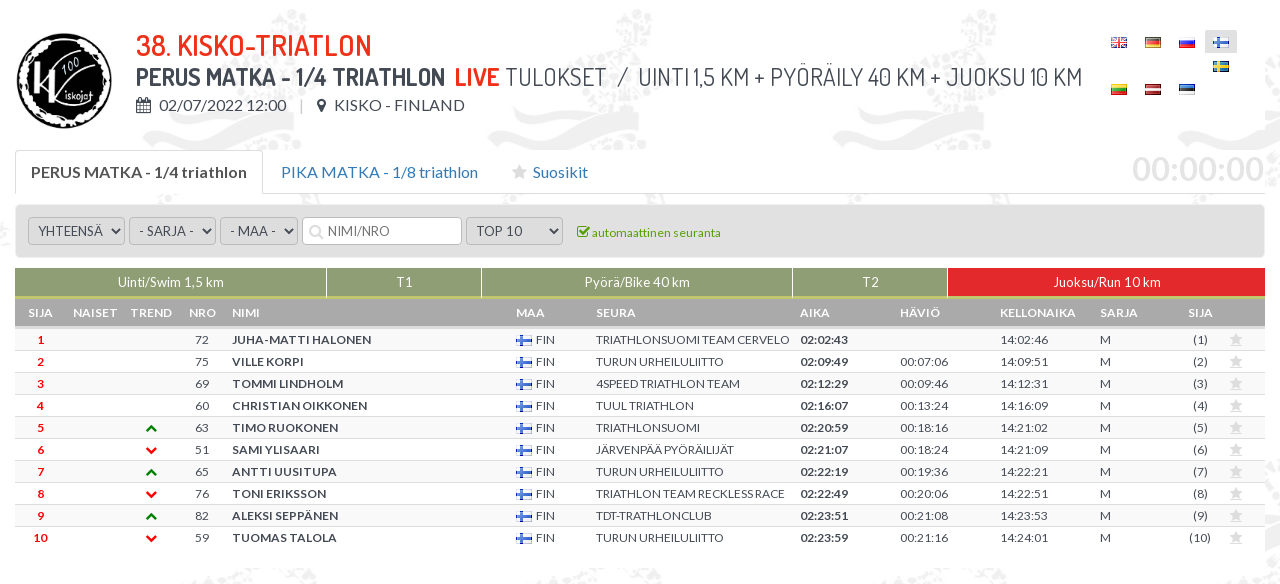

--- FILE ---
content_type: text/html; charset=UTF-8
request_url: https://championchip.ee/fi/live/2272
body_size: 7766
content:
<!DOCTYPE html>
<html lang="fi-FI">
<head>
    
	<meta charset="UTF-8">
	<meta name="viewport" content="width=device-width, initial-scale=1">
    
	<meta name="csrf-param" content="_csrf">
    <meta name="csrf-token" content="OEhiRS1BN1hKHwA2XRV9NW0bMTFcI3EOWTtRPEQKYyoJJlcgGAR.DQ==">
	
    <link href="/assets/26def55c/css/bootstrap.css?v=1572882551" rel="stylesheet">
<link href="/assets/67bd7991/css/font-awesome.min.css?v=1572882551" rel="stylesheet">
<link href="/css/site.css?v=1768567737" rel="stylesheet" media="screen">
<link href="/css/jquery.scrollbar.css?v=1560839082" rel="stylesheet" media="screen">
<link href="//fonts.googleapis.com/css?family=Roboto+Condensed:400,300,300italic,700,400italic,700italic|Dosis:300,400,500,600,700|Lato:300,400,700" rel="stylesheet">
<link href="/css/flags.css?v=1560839082" rel="stylesheet">
<link href="/css/print.css?v=1560839082" rel="stylesheet" media="print">
<link href="/assets/527da90f/themes/smoothness/jquery-ui.css?v=1572882569" rel="stylesheet">    
    
    <title>LIVE-tulokset</title>
    <link rel="icon" href="/img/favicon.png" type="image/png"/>
	<link rel="shortcut icon" href="/img/favicon.png" type="image/png"/>
	
    
    
    <script src="/js/es6-shim.min.js"></script>
    <script>
    var SCHEME = 'https://';
		var SERVER_IP = '85.222.235.234';
		var HOSTNAME = 'championchip.ee';
		var FB_APP_ID = '160186967809210';
		var DEBUG = false;
	</script>
	
   
</head>
<body class="route-result-live blank ">

<div class="page">
	
	<div id="content">
		<div class="container">
			
			
<div id="leaderboard" class="loading" data-distance-id="2272">
	
	
	
	<div id="header-container" class="hidden">
		
				
		
		<div class="table-container result-page-header" v-if="distance.competition">
			<div class="result-competition-info">
				<div class="cell-container logo" v-if="distance.competition.logoUrl">
					<img v-bind:src="distance.competition.logoUrl" />
				</div>
				<div class="cell-container">
					<h1>{{distance.competition.name}}</h1>
					<div class="subtitle">
						<b>{{distance.name}}</b> &nbsp;<span><b class="red">LIVE</b> Tulokset</span> 
						<span v-if="distance.description">&nbsp;/ &nbsp;{{distance.description}}</span>
					</div>

					<div class="info upper">

						<div class="info-block wrap">

							<span v-if="distance.start && distance.start.type == 'individual_start'">
								<i class="fa fa-calendar"></i> {{formatDate(distance.competition.datetime, 'd/m/Y H:i')}}
							</span>					
							<span v-else>
								<i class="fa fa-calendar"></i> {{formatDate(distance.startgun, 'd/m/Y H:i')}}
							</span>

							<span v-if="distance.competition.location">
								<i class="fa fa-map-marker"></i> {{distance.competition.location}}
							</span>

							<span v-if="distance.competition.description">
								<i class="fa fa-info"></i> {{distance.competition.description}}
							</span>

						</div>

					</div>
				</div>
			</div>
			<div id="lang-select" class="lang-menu">
				<ul class="language-select"><li ><a href="https://championchip.ee/en/live/2272"><span class="lang-label"><i class="flag eng"></i></span></a></li><li ><a href="https://championchip.ee/de/live/2272"><span class="lang-label"><i class="flag ger"></i></span></a></li><li ><a href="https://championchip.ee/ru/live/2272"><span class="lang-label"><i class="flag rus"></i></span></a></li><li class="active"><span><span class="lang-label"><i class="flag fin"></i></span></span></li><li ><a href="https://championchip.ee/sv/live/2272"><span class="lang-label"><i class="flag sv"></i></span></a></li><li ><a href="https://championchip.ee/lt/live/2272"><span class="lang-label"><i class="flag lt"></i></span></a></li><li ><a href="https://championchip.ee/lv/live/2272"><span class="lang-label"><i class="flag lv"></i></span></a></li><li ><a href="https://championchip.ee/et/live/2272"><span class="lang-label"><i class="flag est"></i></span></a></li></ul>			</div>
		</div>
	
		<ul class="nav nav-tabs" role="tablist" id="content-tabs" v-if="distance.id">
			<li role="presentation" v-for="distance in distanceOptions" v-if="!distance.custom_results && !distance.summary && (distance.public || distance.id == distance_id)" v-bind:class="{'active' : (tab != 'favorites' && distance_id == distance.id ? true : false), 'selected' : (distance_id == distance.id ? true : false)}">
				<a href="#tab-distances" aria-controls="distances" role="tab" data-toggle="tab" v-on:click="tab='distance'" onclick="LiveApp.changeDistance({{distance.id}});">
					{{distance.name}}
				</a>
			</li>
			
			<li role="presentation" class="fav-tab" :class="{ 'has-fav' : fav_count ? 1 : 0 }">
				<a href="#tab-favorites" aria-controls="favorites" role="tab" data-toggle="tab" v-on:click="tab='favorites'" onclick="setTimeout(FavHandler.syncFavBoxes, 200);">
                    <i class="fa fa-star"></i>
                    Suosikit<span class="fav-count" data-count="{{fav_count}}"> ({{fav_count}})</span>
                </a>
			</li>
		</ul>
		
	
	
	</div>
	
	
	<div class="tab-content">
		<div role="tabpanel" class="tab-pane fade in active" id="tab-distances">
			<div class="leaderboards">
				
<div 
	id="leaderboard-default" 
	class="leaderboard" 
	style="display: none;" 
	v-bind:data-type="distance.type"
	v-bind:data-active-field-type="getActiveFieldType()"
	v-bind:data-filtered="(filterActive ? 1 : 0)" 
	v-bind:data-reversed="(limit < 0 ? 1 : 0)"
	>

	<div class="auto-snap">		

			
			<div class="live-filter filter">
				
				<span class="duration" data-status="{{distance.liveEnabled ? 1 : 0}}">
					{{duration}}
				</span>
				
				<div class="filter-left-side wrap">
					<div class="filter-block">
						<select v-model="group" v-on:change="reloadData">
							<option value="all">Yhteensä</option>
							<option value="M">Miehet</option>
							<option value="F">Naiset</option>
						</select>
					</div>
					<div class="filter-block">
						<select v-model="ageGroup" v-on:change="reloadData" v-if="distance.age_groups">
							<option value="">- Sarja -</option>
							<option v-for="group in distance.age_groups">{{group}}</option>
						</select>
					</div>
					<div class="filter-block">
						<select v-model="nationality" v-on:change="reloadData" v-if="distance.countries">
							<option value="">- Maa -</option>
							<option v-for="nat in distance.countries">{{nat}}</option>
						</select>
					</div>
					<div class="filter-block">
						<div class="search-box" v-bind:class="[(searchPending ? 'pending' : ''), (search ? 'active' : '')]">
							<i class="fa fa-search search"></i>
							<input v-model="search" type="text" class="search" placeholder="Nimi/nro" />
							<i class="fa fa-times clear" v-on:click="clearSearch"></i>
						</div>
					</div>
					<div class="filter-block">
						<select v-model="tmpLimit" v-on:change="changeLimit">
							<option value="10">Top 10</option>
							<option value="25">Top 25</option>
							<option value="50">Top 50</option>
							<option value="100">Top 100</option>
														<option value="-10">LATEST 10</option>
							<option value="-25">LATEST 25</option>
													</select>
					</div>
					<div class="filter-block">
						<span class="auto-track" v-bind:data-on="autotrack" v-on:click="toggleAutotrack" v-if="limit > 0">
							<i class="fa fa-check-square-o on"></i>
							<i class="fa fa-square-o off"></i>
							automaattinen seuranta						</span>
					</div>
				</div>
			</div>
	
	</div>
	
	
	<div class="scrolling-table">
	
		<div class="tabs-container scrollbar-outer scrollbar-advanced">
			<ul class="live-tabs">
				<li v-for="(field, fullname) in fields" v-bind:class="fieldPassed(group, field) ? 'passed' : ''" v-bind:data-num="$index+1" v-bind:data-field="field">
					<a href="javascript: void(0);" class="splitpoint-tab" v-bind:class="{ 'active' : (active_field == field) }" v-on:click="loadFieldData(field)">{{fullname}}</a>
				</li>
			</ul>
		</div>


		<div class="split-times">
			<table class="table table-condensed table-striped" v-if="field_times.length > 0" >
				<thead>
					<tr class="header">
						<th data-attr="nr" v-show="showSequal">#</th>
						<th data-attr="pos">Sija</th>
						<th data-attr="pos_gender" v-if="distance.women_data">Naiset</th>
						<th data-attr="trend">Trend</th>
						<th data-attr="bib">Nro</th>
						<th data-attr="name">Nimi</th>
						<th data-attr="nationality">Maa</th>
						<th data-attr="club">Seura</th>
						<th data-attr="time" style="display: none;">Lähtöaika</th>

						<th data-attr="result">Aika</th>
						<th data-attr="behind">Häviö</th>

						<th data-attr="time-of-day">Kellonaika</th>

						<th data-attr="age_group" v-if="distance.age_group_data">Sarja</th>
						<th data-attr="pos_cat" v-if="distance.age_group_data">Sija</th>
						<th data-attr="fav"></th>
					</tr>
				</thead>
				<tbody>
					<tr class="time-row" v-for="item in field_times | filter | sort | limit limit" v-bind:data-participation-id="item.participation_id || 0" v-bind:data-pos-all="item.pos_all">
						<td data-attr="nr" v-show="showSequal">{{$index+1}})</td>
						<td data-attr="pos">

							<span v-if="item.disqualified == 1">
								<span class="dnf" v-if="distance.dq_status == 1">DQ</span>
							</span>

							<span v-else>
								<span v-if="item.pos_all > 0">{{item.pos_all}}</span>
								<span v-else>
									<span v-if="distance.dnf_status == 1 && item.fieldIndex > 0" class="dnf">DNF</span>
									<span v-else>
										<span v-if="distance.dns_status == 1 && !item.latest_field" class="dnf">DNS</span>
									</span>
								</span>
							</span>

						</td>

						<td data-attr="pos_gender" v-if="distance.women_data">
							<span v-if="item.gender == 'F' && item.pos_gender > 0 && item.disqualified != 1">({{item.pos_gender}})</span>
						</td>

						<td data-attr="trend">
							<i v-if="tab_index > 0 && item.trend && item.trend[group]" class="fa fa-chevron-{{item.trend[group]}} trend-{{item.trend[group]}}"></i>
						</td>
						<td data-attr="bib">{{item.bib}}</td>
						<td data-attr="name">{{item.name}}</td>
						<td data-attr="nationality">
							<i v-bind:class="'flag ' + item.nationality | lowercase"></i> 
							{{item.nationality}}
						</td>
						<td data-attr="club">{{item.club}}</td>
						<td data-attr="time" style="display: none;">{{item.split_time}}</td>

						<td data-attr="result">{{item.split_result}}</td>

						<td data-attr="behind">
							<span class="behind-selection" title="Suodatettua johtajaa jäljessä">
								<span>{{item.filter_behind}}</span>
							</span>
							<span class="behind-overall" title="Kokonaisjohtajaa jäljessä">
								{{item.behind}}
							</span>
						</td>

						<td data-attr="time-of-day">{{item.time | timeFormat}}</td>

						<td data-attr="age_group" v-if="distance.age_group_data">{{item.age_group || item.gender}}</td>
						<td data-attr="pos_cat" v-if="distance.age_group_data">
							<span v-if="item.pos_cat > 0 && item.disqualified != 1">({{item.pos_cat}})</span>
						</td>
						<td data-attr="fav">
							<a v-if="item.participation_id" href="javascript:void(0);" class="btn-fav fa fa-star" v-bind:class="favoriteExists(item.participation_id) ? 'active' : ''" v-on:click="toggleFavorite(item.participation_id)"></a>
						</td>
					</tr>
				</tbody>
			</table>

		</div>
	</div>
	
</div>	
				
<div 
	id="leaderboard-laps" 
	class="leaderboard" 
	style="display: none;" 
	v-bind:data-type="distance.type"
	v-bind:data-active-field-type="getActiveFieldType()"
	v-bind:data-filtered="(filterActive ? 1 : 0)" 
	v-bind:data-reversed="(limit < 0 ? 1 : 0)"
	>
		
	<div class="auto-snap">		
			
			<div class="live-filter filter">
				
				<span class="duration" data-status="{{distance.liveEnabled ? 1 : 0}}">
					{{duration}}
				</span>
				
				<div class="filter-left-side wrap">	
					
					<div class="filter-block">
						<select v-model="group" v-on:change="reloadData">
							<option value="all">Yhteensä</option>
							<option value="M">Miehet</option>
							<option value="F">Naiset</option>
						</select>
					</div>
					
					<div class="filter-block">
						<select v-model="ageGroup" v-on:change="reloadData" v-if="distance.age_groups">
							<option value="">- Sarja -</option>
							<option v-for="group in distance.age_groups">{{group}}</option>
						</select>
					</div>
					
					<div class="filter-block">
						<select v-model="nationality" v-on:change="reloadData" v-if="distance.countries">
							<option value="">- Maa -</option>
							<option v-for="nat in distance.countries">{{nat}}</option>
						</select>
					</div>

					<div class="filter-block">
						<div class="search-box" v-bind:class="[(searchPending ? 'pending' : ''), (search ? 'active' : '')]">
							<i class="fa fa-search search"></i>
							<input v-model="search" type="text" class="search" placeholder="Nimi/nro" />
							<i class="fa fa-times clear" v-on:click="clearSearch"></i>
						</div>
					</div>

					<div class="filter-block">
						<select v-model="tmpLimit" v-on:change="changeLimit">
							<option value="10">Top 10</option>
							<option value="25">Top 25</option>
							<option value="50">Top 50</option>
							<option value="100">Top 100</option>
							<option value="-10">LATEST 10</option>
							<option value="-25">LATEST 25</option>
													</select>
					</div>
					
					<div class="filter-block">
						<span class="auto-track autotrack" v-bind:data-on="autotrack" v-on:click="toggleAutotrack" v-if="tmpLimit > 0">
							<i class="fa fa-check-square-o on"></i>
							<i class="fa fa-square-o off"></i>
							automaattinen seuranta						</span>
					</div>

					<div class="filter-block">
						<span class="switch-container">

							<span class="switch leader" v-bind:data-on="view == 'leader' ? 1 : 0" v-on:click="setView('leader')">
								Kierroskärki							</span>

							<span class="switch summary" v-bind:data-on="view == 'summary' ? 1 : 0" v-on:click="setView('summary')">					
								Kokonaistulokset 							</span>

						</span>
					</div>
				</div>
				
			</div>

		
		<div class="laps-container">
			<div class="tabs-container scrollbar-outer scrollbar-advanced">
				<ul class="live-tabs">
					<li v-for="(field, fullname) in fields" v-bind:class="fieldPassed(group, field) ? 'passed' : ''" v-bind:data-num="$index+1" v-bind:data-field="field">
						<a href="javascript: void(0);" class="splitpoint-tab" v-bind:class="{ 'active' : (active_field == field) }" v-on:click="loadFieldData(field)">
							<span class="field">{{fullname}}</span>
							<span v-if="fields_data[field].total_distance" class="distance">{{ distanceFormat(fields_data[field].total_distance, 3) }} km</span>
						</a>
					</li>
				</ul>
			</div>
		</div>
		
	
		<table class="table table-condensed table-striped" style="margin: 0px;" v-if="view != 'summary'">
			<tbody>
				<tr class="header">
					<th data-attr="nr" v-show="showSequal">#</th>
					<th data-attr="pos">Sija</th>
					<th data-attr="pos_gender" v-if="distance.women_data">Naiset</th>
					<th data-attr="trend">Trend</th>
					<th data-attr="bib">Nro</th>
					<th data-attr="name">Nimi</th>
					<th data-attr="nationality">Maa</th>
					<th data-attr="club">Seura</th>
					<th data-attr="time" style="display: none;">Lähtöaika</th>
					
					<th data-attr="result">Aika</th>
					<th data-attr="behind">
						Häviö					</th>
					
					<th data-attr="time-of-day">Kellonaika</th>
					
					<th data-attr="age_group" v-if="distance.age_group_data">Sarja</th>
					<th data-attr="pos_cat" v-if="distance.age_group_data">Sija</th>
					<th data-attr="fav"></th>
				</tr>
			</tbody>
		</table>
		
		<table class="table table-condensed table-striped" style="margin: 0px;" v-if="view == 'summary'">
			<tbody>
				<tr class="header">
					<th data-attr="nr" v-show="showSequal">#</th>
					<th width="80" data-attr="pos">Sija</th>
					<th data-attr="pos_gender" v-if="distance.women_data">Naiset</th>
					<th data-attr="trend">Trend</th>
					<th data-attr="bib">Nro</th>
					<th data-attr="name">Nimi</th>
					<th data-attr="nationality">Maa</th>
					<th data-attr="club">Seura</th>
					<th data-attr="laps">Kierroksia</th>
					<th data-attr="distance">Matka (km)</th>
					<th data-attr="last_time">Viimeinen aika</th>
					<th data-attr="age_group" v-if="distance.age_group_data">Sarja</th>
					<th data-attr="pos_cat" v-if="distance.age_group_data">Sija</th>
					<th data-attr="fav"></th>
				</tr>
			</tbody>
		</table>
	
	</div>
	
	<div class="split-times" v-if="view != 'summary' && field_times.length > 0">
		<table class="table table-condensed table-striped">
			<tbody>
				<tr class="time-row" v-for="item in field_times | filter | sort | limit limit" v-bind:data-participation-id="item.participation_id || 0" v-bind:data-pos-all="item.pos_all">
					<td data-attr="nr" v-show="showSequal">{{$index+1}})</td>
					<td data-attr="pos">
						
						<span v-if="item.disqualified == 1">
							<span class="dnf" v-if="distance.dq_status == 1">DQ</span>
						</span>
						
						<span v-else>
							<span v-if="item.pos_all > 0">{{item.pos_all}}</span>
							<span v-else>
								<span v-if="distance.dnf_status == 1 && item.fieldIndex > 0" class="dnf">DNF</span>
								<span v-else>
									<span v-if="distance.dns_status == 1 && !item.latest_field" class="dnf">DNS</span>
								</span>
							</span>
						</span>
						
					</td>
					
					<td data-attr="pos_gender" v-if="distance.women_data">
						<span v-if="item.gender == 'F' && item.pos_gender > 0 && item.disqualified != 1">({{item.pos_gender}})</span>
					</td>
					
					<td data-attr="trend">
						<i v-if="tab_index > 0 && item.trend && item.trend[group]" class="fa fa-chevron-{{item.trend[group]}} trend-{{item.trend[group]}}"></i>
					</td>
					<td data-attr="bib">{{item.bib}}</td>
					<td data-attr="name">{{item.name}}</td>
					<td data-attr="nationality">
						<i v-bind:class="'flag ' + item.nationality | lowercase"></i> 
						{{item.nationality}}
					</td>
					<td data-attr="club">{{item.club}}</td>
					<td data-attr="time" style="display: none;">{{item.split_time}}</td>
					
					<td data-attr="result">{{item.split_result}}</td>
					<td data-attr="behind">
						<span class="behind-selection" title="Suodatettua johtajaa jäljessä">
							<span>{{item.filter_behind}}</span>
						</span>
						<span class="behind-overall" title="Kokonaisjohtajaa jäljessä">
							{{item.behind}}
						</span>
					</td>
					
					<td data-attr="time-of-day">{{item.time | timeFormat}}</td>
					
					<td data-attr="age_group" v-if="distance.age_group_data">{{item.age_group || item.gender}}</td>
					<td data-attr="pos_cat" v-if="distance.age_group_data">
						<span v-if="item.pos_cat > 0 && item.disqualified != 1">({{item.pos_cat}})</span>
					</td>
					<td data-attr="fav">
						<a v-if="item.participation_id" href="javascript:void(0);" class="btn-fav fa fa-star" v-bind:class="favoriteExists(item.participation_id) ? 'active' : ''" v-on:click="toggleFavorite(item.participation_id)" title="Lisää/poista suosikki"></a>
					</td>
				</tr>
			</tbody>
			
		</table>
	</div>
	
	<div class="split-times" v-if="view=='summary' && lapboard.length > 0">
		<table class="table table-condensed table-striped">
			<tbody>
				<tr v-for="item in lapboard | filterLapboard | sortLapboard | limit limit" class="time-row" v-if="item" v-bind:data-participation-id="item.participation_id || 0" v-bind:data-pos-all="item.final_pos_all">
					<td data-attr="nr" v-show="showSequal">{{$index+1}})</td>
					<td data-attr="pos">
						<span v-if="item.disqualified == 1">
							<span class="dnf" v-if="distance.dq_status == 1">DQ</span>
						</span>
						
						<span v-else>
							<span v-if="item.lap > 0 && item.final_pos_all > 0">{{item.final_pos_all}}</span>
							<span v-else>
								<span v-if="distance.dnf_status == 1 && item.fieldIndex > 0" class="dnf">DNF</span>
								<span v-else>
									<span v-if="distance.dns_status == 1 && !item.latest_field" class="dnf">DNS</span>
								</span>
							</span>
						</span>
					</td>
					
					<td data-attr="pos_gender" v-if="distance.women_data">
						<span v-if="item.gender == 'F' && item.final_pos_gender > 0 && item.disqualified != 1">({{item.final_pos_gender}})</span>
					</td>
					
					<td data-attr="trend">
						<i v-if="item.trend && item.trend[group]" class="fa fa-chevron-{{item.trend[group]}} trend-{{item.trend[group]}}"></i>						
					</td>
					<td data-attr="bib">{{item.bib}}</td>
					<td data-attr="name">{{item.fullname}}</td>
					<td data-attr="nationality">
						<i v-bind:class="'flag ' + item.nationality | lowercase"></i> 
						{{item.nationality}}
					</td>
					<td data-attr="club">{{item.club}}</td>
					<td data-attr="laps">{{item.lap ? item.lap : ''}}</td>
					<td data-attr="distance">{{distanceFormat(item.distance, 3)}}</td>
					<td data-attr="last_time">{{item.split_result}}</td>
					<td data-attr="age_group" v-if="distance.age_group_data">{{item.age_group || item.gender}}</td>
					<td data-attr="pos_cat" v-if="distance.age_group_data">
						<span v-if="item.pos_cat > 0 && item.disqualified != 1">({{item.final_pos_cat}})</span>
					</td>
					<td data-attr="fav">
						<a href="javascript:void(0);" class="btn-fav fa fa-star" v-bind:class="favoriteExists(item.participation_id) ? 'active' : ''" v-on:click="toggleFavorite(item.participation_id)" title="Lisää/poista suosikki"></a>
					</td>
				</tr>
			</tbody>
		</table>	
	</div>	
	
</div>	
				
<div id="leaderboard-endurance" class="leaderboard" style="display: none;" v-bind:data-type="distance.type">
	
	
	<div class="auto-snap">		
		
			
			<div class="live-filter filter">
				
				<span class="duration" data-status="{{distance.liveEnabled ? 1 : 0}}">
					{{duration}}
				</span>
				
				<div class="filter-left-side wrap">
					<div class="filter-block">
						<select v-model="group" v-on:change="reloadData">
							<option value="all">Yhteensä</option>
							<option value="M">Miehet</option>
							<option value="F">Naiset</option>
						</select>
					</div>
					<div class="filter-block">
						<select v-model="ageGroup" v-on:change="reloadData" v-if="distance.age_groups">
							<option value="">- Sarja -</option>
							<option v-for="group in distance.age_groups">{{group}}</option>
						</select>
					</div>
					<div class="filter-block">
						<select v-model="nationality" v-on:change="reloadData" v-if="distance.countries">
							<option value="">- Maa -</option>
							<option v-for="nat in distance.countries">{{nat}}</option>
						</select>
					</div>
					<div class="filter-block">
						<div class="search-box" v-bind:class="[(searchPending ? 'pending' : ''), (search ? 'active' : '')]">
							<i class="fa fa-search search"></i>
							<input v-model="search" type="text" class="search" placeholder="Nimi/nro" />
							<i class="fa fa-times clear" v-on:click="clearSearch"></i>
						</div>
					</div>
					<div class="filter-block">
						<select v-model="tmpLimit" v-on:change="changeLimit">
							<option value="10">Top 10</option>
							<option value="25">Top 25</option>
							<option value="0">Kaikki</option>
							<option value="-10">LATEST 10</option>
							<option value="-25">LATEST 25</option>
													</select>
					</div>
				</div>
			</div>
			
			<!-- vana keelemenüü -->
			
	
	</div>
	
	<div class="split-times">
		
		
		<table class="table table-condensed table-striped">
			<tbody>
				<tr class="header">
					<th data-attr="nr" v-show="showSequal">#</th>
					<th width="80" data-attr="pos">Sija</th>
					<th data-attr="pos_gender" v-if="distance.women_data">Naiset</th>
					<th data-attr="trend">Trend</th>
					<th data-attr="bib">Nro</th>
					<th data-attr="name">Nimi</th>
					<th data-attr="nationality">Maa</th>
					<th data-attr="club">Seura</th>
					<th data-attr="laps">Kierroksia</th>
					<th data-attr="distance">Matka (km)</th>
					<th data-attr="last_time">Viimeinen aika</th>
					<th data-attr="age_group" v-if="distance.age_group_data">Sarja</th>
					<th data-attr="pos_cat" v-if="distance.age_group_data">Sija</th>
					<th data-attr="fav"></th>
				</tr>
			</tbody>
			<tbody v-if="times.length > 0">
				<tr v-for="item in times | filter | sort | limit limit" class="time-row" v-if="item" v-bind:data-participation-id="item.participation_id || 0">
					<td data-attr="nr" v-show="showSequal">{{$index+1}})</td>
					<td data-attr="pos">
						
						<span v-if="item.disqualified == 1">
							<span class="dnf" v-if="distance.dq_status == 1">DQ</span>
						</span>
						
						<span v-else>
							<span v-if="item.lap > 0 && item.final_pos_all > 0">{{item.final_pos_all}}</span>
							<span v-else>
								<span v-if="distance.dnf_status == 1 && item.fieldIndex > 0" class="dnf">DNF</span>
								<span v-else>
									<span v-if="distance.dns_status == 1 && !item.latest_field" class="dnf">DNS</span>
								</span>
							</span>
						</span>	
					
					</td>
					
					<td data-attr="pos_gender" v-if="distance.women_data">
						<span v-if="item.gender == 'F' && item.final_pos_gender > 0 && item.disqualified != 1">({{item.final_pos_gender}})</span>
					</td>
					
					<td data-attr="trend">
						<i v-if="item.trend && item.trend[group]" class="fa fa-chevron-{{item.trend[group]}} trend-{{item.trend[group]}}"></i>						
					</td>
					<td data-attr="bib">{{item.bib}}</td>
					<td data-attr="name">{{item.fullname}}</td>
					<td data-attr="nationality">
						<i v-bind:class="'flag ' + item.nationality | lowercase"></i> 
						{{item.nationality}}
					</td>
					<td data-attr="club">{{item.club}}</td>
					<td data-attr="laps">{{item.lap ? item.lap : ''}}</td>
					<td data-attr="distance">{{distanceFormat(item.distance, 3)}}</td>
					<td data-attr="last_time">{{item.split_result}}</td>
					
					<td data-attr="age_group" v-if="distance.age_group_data">{{item.age_group ? item.age_group : item.gender}}</td>
					<td data-attr="pos_cat" v-if="distance.age_group_data">
						<span v-if="item.pos_cat > 0 && item.disqualified != 1">({{item.final_pos_cat}})</span>
					</td>
					
					<td data-attr="fav"><a href="javascript:void(0);" class="btn-fav fa fa-star" v-bind:class="favoriteExists(item.participation_id) ? 'active' : ''" v-on:click="toggleFavorite(item.participation_id)"></a></td>
				</tr>
			</tbody>
		</table>
	
	</div>
</div>			</div>
		</div>
		<div role="tabpanel" class="tab-pane fade" id="tab-favorites">
			
<div id="favorites" class="favorites">

	<span class="search">
		<i class="fa fa-search"></i>
		<input type="text" id="fav-search" class="fav-search" name="favorite" placeholder="Syötä nimi tai numero">		
	</span>

	<div class="row live-favorites wrap">
		<div class="col col-xs-4" v-for="(index, favorite) in favorites" v-bind:data-ended="LiveApp.distance.hasEnded">
		
			<div class="favorite" v-bind:data-participation-id="favorite.participation_id" v-if="distances[favorite.distance_id] && distance.competition_id == favorite.competition_id">
			
				<h3>
					<span class="name">{{favorite.name ? favorite.name : favorite.bib}}</span> 
					<span class="nat">&nbsp;&nbsp;<i class="flag {{ favorite.nationality | lowercase }}"></i> {{favorite.nationality}}</span>
					<span class="competition">{{distances[favorite.distance_id].name}}</span>
					<span class="remove" v-on:click="removeFavorite(favorite.participation_id)"><i class="fa fa-times"></i></span>
				</h3>
				
				<div class="wrap">
					
					<table style="width: 100%;">
						<tbody>
							<tr>
								<th>Sija</th>
								<th>Sarja</th>
								<th>Sija/Sarja</th>
								<th>Naiset</th>
								<th>Nro</th>
							</tr>
						</tbody>
						<tbody>
							<tr>
								<td data-attr="final-pos-all">
									<span v-if="hasTimes(favorites[index])">{{favorites[index].pos_all}}</span>
								</td>
								<td>{{favorite.age_group || favorite.gender}}</td>
								<td data-attr="final-pos-cat">
									<span v-if="hasTimes(favorites[index])">{{favorites[index].pos_cat}}</span>
								</td>
								<td data-attr="final-pos-women">
									<span v-if="hasTimes(favorites[index])">{{favorites[index].pos_women}}</span>
								</td>
								<td>{{favorite.bib}}</td>
							</tr>
						</tbody>
					</table>
					
					<table style="width: 100%;" v-if="distances[favorite.distance_id].type == 'laps' || distances[favorite.distance_id].type == 'laps_per_time'">
						<tbody>
							<tr>
								<th>Kierroksia</th>
								<th>Matka (km)</th>
								<th>Viimeinen aika</th>
							</tr>
						</tbody>
						<tbody>
							<tr>
								<td data-attr="laps">{{favorites[index].laps}}</td>
								<td data-attr="distance">{{favorites[index].distance}}</td>
								<td data-attr="last_time">{{favorites[index].last_time}}</td>
							</tr>
						</tbody>
					</table>
					
					
					<div class="fav-splits scrollbar-dynamic" style="padding-right: 15px;">
						<table style="width: 100%;"> 
							<thead>
								<tbody>
									<tr>
										<th data-attr="field">Split</th>
										<th data-attr="pos-all">Sija</th>
										<th data-attr="result">Tulos</th>
										<th data-attr="behind">Häviö</th>
										<th data-attr="split-time">Väliaika</th>
										<th data-attr="min-km">min/km</th>
										<th data-attr="km-h">km/h</th>
									</tr>
								</tbody>
							</thead>
							<tbody v-for="(field_fullname, item) in getFavoriteTimes(favorite.participation_id)" v-if="distances[favorites[index].distance_id].fields[field_fullname].visible">
								<tr data-field="{{item.field}}" class="fav-time" v-if="distances[favorite.distance_id].fields[item.field].type == 'individual_start'">
									<td data-attr="field" class="field" nowrap style="text-align: left;">
										{{item.split_name || field_fullname}}
									</td>
									<td data-attr="time" colspan="6" style="text-align: left;">
										{{item.split_time}}
									</td>
								</tr>
								<tr data-field="{{item.field}}" class="fav-time split-time" v-else>
									<td data-attr="field" class="field" nowrap style="text-align: left;">
										{{item.split_name || field_fullname}}
									</td>
									<td data-attr="pos-all">{{item.pos_all}}</td>
									<td data-attr="result">{{removeLeadingZeros(item.split_result)}}</td>
									<td data-attr="behind">{{item.pos_all != 1 ? item.behind : ''}}</td>
									<td data-attr="split-time">{{item.split_duration}}</td>
									<td data-attr="min-km">{{item.pace}}</td>
									<td data-attr="km-h" style="text-align: right;">{{item.speed}}</td>
								</tr>
							</tbody>
							
						</table>
					</div>
					
				
				</div>
			</div>
		</div>
	</div>
</div>			</div>
	</div>
	
</div>

	
		</div>
	</div>
</div>

<div id="footer">
	<div class="stripe"></div>
	<div class="footer-a">
		<div class="container">
			<div class="row wrap">
				
				<div class="col-xs-4 latest-events">
					<h3>Viimeisimmät tapahtumat</h3>
					<ul class="footer-menu"><li><a href="https://championchip.ee/fi/results"><span class="date">17. Tammi</span> 12. TONDIRABA SISEMARATON</a></li>
<li><a href="https://championchip.ee/fi/results"><span class="date">16. Tammi</span> 5. TONDIRABA SISEKÜMME</a></li>
<li><a href="https://championchip.ee/fi/results"><span class="date">10. Tammi</span> TALIHARJA VANAKURI</a></li>
<li><a href="https://championchip.ee/fi/results"><span class="date">24. Joulu </span> 176. Pööripäevajooks - jooks talvesse</a></li>
<li><a href="https://championchip.ee/fi/results"><span class="date">20. Joulu </span> 23. AUDI Vana-aasta Jooksupäev</a></li></ul>				</div>
				<div class="col-xs-5 coming-events">
					<h3>Tulevat tapahtumat</h3>
					<ul class="footer-menu"><li><a href="https://championchip.ee/fi/calendar"><span class="date">14. Helmi</span> 52. TARTU MARATON </a></li>
<li><a href="https://championchip.ee/fi/calendar"><span class="date">15. Helmi</span> 52. TARTU MARATON</a></li>
<li><a href="https://championchip.ee/fi/calendar"><span class="date">21. Maalis</span> 177. Pööripäevajooks - jooks kevadesse</a></li>
<li><a href="https://championchip.ee/fi/calendar"><span class="date">11. Huhti</span> Haapsalu Maanteejooks</a></li>
<li><a href="https://championchip.ee/fi/calendar"><span class="date">18. Huhti</span> 4. jooks ümber Paunküla veehoidla </a></li></ul>				</div>
			</div>
		</div>
	</div>
	<div class="footer-b">
		<div class="container">
			
			<div class="row">
				<div class="col-xs-4 server-name">
					www.championchip.ee				</div>
				<!--
				<div class="col-xs-4">
					<div class="text-center">
						<a href="//counter.ok.ee/stats.php?ID=434e648bedb7a" target="_blank">
							<img src="//counter.ok.ee/counter.php?ID=434e648bedb7a&stiil=3&t=1769030421.9687" alt="" />
						</a>
					</div>
				</div>
				-->
				<div class="col-xs-4 copyright">
					<div class="text-right">All Rights Reserved &copy;2026</div>
				</div>
			</div>
			
		</div>
	</div>
</div>
<p id="back-top" class="screen-only" style="display: block;"><a href="#top"><span></span></a></p>

<script src="/assets/910df230/jquery.js?v=1572882551"></script>
<script src="/assets/fcdd20b8/yii.js?v=1572882551"></script>
<script src="/assets/26def55c/js/bootstrap.js?v=1572882551"></script>
<script src="/js/helpers.js?v=1560839088"></script>
<script src="/js/jquery.cookie.js?v=1560839088"></script>
<script src="/js/jquery.scrollbar.min.js?v=1560839089"></script>
<script src="/js/vue.min.js?v=1560839089"></script>
<script src="/js/socket.io-1.4.5.js?v=1560839089"></script>
<script src="/js/jquery.freezeHeader.js?v=1560839089"></script>
<script src="/js/date.js?v=1560839088"></script>
<script src="/js/data-compress.js?v=1560839089"></script>
<script src="/js/live/live.js?v=1560839088"></script>
<script src="/js/live/socketHandler.js?v=1560864146"></script>
<script src="/js/live/defaultHandler.js?v=1560839088"></script>
<script src="/js/live/lapsHandler.js?v=1560839088"></script>
<script src="/js/live/enduranceHandler.js?v=1560839088"></script>
<script src="/js/live/favoritesHandler.js?v=1560839088"></script>
<script src="/assets/527da90f/jquery-ui.js?v=1572882569"></script>
<script type="text/javascript">jQuery(document).ready(function () {
jQuery('#fav-search').autocomplete({"source":"\/live\/fav-search?id=2272","autoFocus":true,"select":function( event, ui ) {
			        FavHandler.addFavorite($(ui.item).data('value')); 
					$(ui.item).data('value', ''); 
					ui.item.value='';
			     },"close":function( event, ui ) {
			        if(ui.item)
					ui.item.value='';
			    },"focus":function( event, ui ) {
			        $(ui.item).data('value', ui.item.id);
					ui.item.value=$('#fav-search').val();
			    }});
});</script></body>
</html>


--- FILE ---
content_type: application/javascript
request_url: https://championchip.ee/js/live/live.js?v=1560839088
body_size: 9060
content:
var LiveApp;
var LiveSocket;
var SocketHandler;
var FavHandler;
var DefaultHandler;
var LapsHandler;
var EnduranceHandler;
var MainHandler;
var HeaderHandler;

$(document).ready(function() {	
		
	FavHandler = new FavHandler();
	DefaultHandler = new DefaultHandler();
	LapsHandler = new LapsHandler();
	EnduranceHandler = new EnduranceHandler();
	SocketHandler = new SocketHandler();

	Vue.config.debug = false;
	Vue.config.convertAllProperties = false;
	
	//$.cookie.json= true;
	
	var popped = ('state' in window.history && window.history.state !== null), initialURL = location.href;
	$(window).bind('popstate', function (event) {
		// Ignore inital popstate that some browsers fire on page load
		var initialPop = !popped && location.href == initialURL
		popped = true
		if (initialPop) return;
		
		window.location = window.location;
	});
		
	/*
	var autosnap = $('#leaderboard .auto-snap');
	if(autosnap.length > 0) {
		
		var pos = autosnap.offset().top;
		var w = autosnap.width();
		
	    $(window).scroll(function () {
	    	
			var h = autosnap.height();
	    	
	        if ($(this).scrollTop() >= (pos - h) ) {
	            $('body').addClass("filter-fixed");
	            autosnap.width(w);
	        } else {
	            $('body').removeClass("filter-fixed");
	        }
	    });
	}
	*/
	
	LiveApp = {
		
		idle : false,
		idleTimeLimit : 180, // 300 seconds = 5 minutes
		idleTimeLeft : this.idleTimeLimit,
		first_run : true,
		highlight : true, // higlight when new time for some participant
		highlight_color : '#56B2EB',
		highlight_duration : 800,
		distance_id : $('#leaderboard').data('distance-id') || 0,
		distance : {},
		distances : {},
		distanceOptions : [],
		group : 'all',
		maxrows : 10,
		distances : {},
		distance : {},
		loaderListener : null,
			
		init : function() {
			
		
			this.setLoader(1);
			$('#fav-search').autocomplete('option', 'source', '/live/fav-search?id=' + this.distance_id);
							
			LiveSocket.emit('initDistances', { 
				distance_id : this.distance_id,
				limit : (MainHandler && MainHandler.maxrows ? MainHandler.maxrows : this.maxrows),
				gender : (MainHandler && MainHandler.group ? MainHandler.group : this.group)
			});			
			
			$('#socket-log').append('<div>-----------------------------<br>' + date.time(true) + ' Request distances data</div>');
			
			//log('init sent')
		},
	
		setDistances : function(distances) {
						
			this.distances = distances;
				
			DefaultHandler.setDistances(distances);
			LapsHandler.setDistances(distances);
			EnduranceHandler.setDistances(distances);
			FavHandler.setDistances(distances);
			
			HeaderHandler.distances = distances;
						
			if(distances[this.distance_id]) {
				
				this.distance = distances[this.distance_id];
				
				HeaderHandler.distance_id = this.distance_id;
				HeaderHandler.distance = this.distance;
					
				$('.leaderboard').hide();
									
				if(this.distance.type == 'laps') {
					LapsHandler.init(this);
					MainHandler = LapsHandler;
					$('#leaderboard-laps').show();
				} else if(this.distance.type == 'laps_per_time') {
					EnduranceHandler.init(this);
					MainHandler = EnduranceHandler;
					$('#leaderboard-endurance').show();
				} else {
					DefaultHandler.init(this);
					MainHandler = DefaultHandler;
					$('#leaderboard-default').show();
				}
				
				if(this.first_run) {
					FavHandler.init(this);
					this.first_run = false;
				} else {
					FavHandler.distance = this.distance;
				}
			}
		
			this.setLoader(0);
		},
		
		setDistanceOptions: function(options) {
			this.distanceOptions = options;	
			HeaderHandler.distanceOptions = options;
		},
		
		setDistance : function(distance) {
			
			var distances = this.distances;
			distances[distance.id] = distance;	
			
			this.distances = {};
			this.distances = distances;
			this.distance = distance;

			HeaderHandler.distances = {};
			HeaderHandler.distances = distances;
			HeaderHandler.distance = distance;
						
			DefaultHandler.setDistance(distance);
			LapsHandler.setDistance(distance);
			EnduranceHandler.setDistance(distance);
			FavHandler.setDistance(distance);
		},
		
		deleteDistance : function(distance_id) {
			
			var distances = this.distances;
			
			if(!distances[distance_id]) return false;
			if(distance_id == this.distance_id) return false;
			
			delete distances[distance_id];
			
			this.distances = {};
			this.distances = distances;
			
			HeaderHandler.distances = {};
			HeaderHandler.distances = distances;
						
			DefaultHandler.distances = {};
			DefaultHandler.distances = distances;
			
			LapsHandler.distances = {};
			LapsHandler.distances = distances;
			
			EnduranceHandler.distances = {};
			EnduranceHandler.distances = distances;
			
			FavHandler.distances = {};
			FavHandler.distances = distances;
		},
		
		changeDistance : function(distance_id) {
			
			if(this.distance_id == distance_id) return false;
			
			history.pushState({id: 'distance'}, '', '/live/' + distance_id);
			this.distance_id = distance_id;
			this.init();	
		},
		
		getDuration : function() {
			
			if(!this.distance.liveEnabled) return '00:00:00';
			var duration = date.datetimeDiff(this.distance.startgun, date.datetime(true), false, true);
			return duration;
		},
		
		
		getDistanceId : function() {
			return this.distance_id;	
		},
		
		getHandler : function(data) {
			
			if(!this.distances[data.distance_id]) {
            	return false;
			}
            
            switch(this.distances[data.distance_id].type) {
                
                case 'laps':
                    return LapsHandler;
                    break;
                
                case 'laps_per_time':
                    return EnduranceHandler;
                    break;
                
                default:
                    return DefaultHandler;
            }
			
            /*
			if(distanceOption.type == 'laps') {
				return LapsHandler;
			} else if(distanceOption.type == 'laps_per_time') {
				return EnduranceHandler;
			} else {
				return DefaultHandler;
			}
            */	 	
		},
        
        getDistanceOption : function(distance_id) {
            
            for(var x in this.distanceOptions) {
                if(this.distanceOptions[x].id == distance_id) {
                    return this.distanceOptions[x];
                }
            } 
            
            return {}; 
        },
		
		getFavHandler : function(){
			return FavHandler;
		},
		
		setLoader : function(status, delay) {
			if(status) {
				if(!delay) delay = 0;
				this.loaderListener = setTimeout(function(){
					setLoader(1, '#leaderboard .tab-content');
				}, delay);
			} else {
				clearTimeout(this.loaderListener);
				setLoader(0, '#leaderboard .tab-content');
			}	
		},
		
		connect : function(resetIdle) {
			
			if(resetIdle && LiveApp.idleTimeLimit) {
				LiveApp.idleTimeLeft = LiveApp.idleTimeLimit;
			}
			
			SocketHandler.connect();
		},
			
		disconnect : function() {
			SocketHandler.disconnect();
		},
		
		idle : function() {
			SocketHandler.idle();
		},
		
		checkIdle : function() {
			
			if(this.idleTimeLimit > 0 && this.idleTimeLeft == 0) {
				this.idleTimeLeft = -1;
				//log(this.idleTimeLeft)
				this.idle();
				$('#leaderboard .tab-content').addClass('idle');
			} 
			
			if (this.idleTimeLimit > 0 && this.idleTimeLeft > 0) {
				this.idleTimeLeft--;
			}
			
			$('#timeLeft').html(parseInt(this.idleTimeLeft));
			
			setTimeout(function(){
				this.checkIdle();	
			}.bind(this), 1000);
		}
	};
	
	
	HeaderHandler = new Vue({
		el : '#header-container',
		data : {
			distances : {},
			distanceOptions : [],
			distance_id : 0,
			distance : {},
			fav_count : 0,
			tab : 'distance'
		},
		computed : {
			fav_count : function(){
				return Object.keys(FavHandler.favorites).length;
			}
			/*,
			groupDistances : function(){
				return this.distance.competition.distances;
			} */
		},
		methods : {
			formatDate : function(str, format) {
				return date.format(str, format);
			}			
		}
	});		
	
	$('#header-container').removeClass('hidden');
	
	// some bug with bootstrap tabs system on socket re-connect. this fixes it 
	// when favorites tab is open and reconnect occures, it selected multiple tabs
	$('#header-container').on('click', '.nav-tabs a', function(){
		$(this).closest('ul').find('li').removeClass('active');
	});

	LiveApp.connect(true);
	LiveApp.checkIdle();
	
	$(window).on('mousemove mousewheel click keydown focus rotate pinch press pan tap swipe scroll touchstart touch', function(){
		if(LiveApp.idleTimeLimit > 0) {
			if(LiveApp.idleTimeLeft == -1) {
				LiveApp.idleTimeLeft = LiveApp.idleTimeLimit;
				LiveApp.connect(true);
				$('#leaderboard .tab-content').removeClass('idle');
			} else {
				LiveApp.idleTimeLeft = LiveApp.idleTimeLimit;
			}
		}
	});
})

--- FILE ---
content_type: application/javascript
request_url: https://championchip.ee/js/live/favoritesHandler.js?v=1560839088
body_size: 11741
content:
FavHandler = function(){
	
	return new Vue({
		
		el : '#favorites',
		data : {
			LiveApp : {},
			ready : false,
			distances : {},
			distance : {},
			distance_id : 0,			
			favorites : [],
			active_favorites : {},
			time_format : 0
		},
		
		methods : {
			
			init : function(LiveApp) {				
				
				this.LiveApp = LiveApp;
				this.distance_id = LiveApp.distance_id;
				this.distance = this.distances[this.distance_id];				
				
				$('#socket-log').append('<div>' + date.time(true) + ' Request favorites data</div>');
				
				LiveSocket.emit('initFavorites', this.getFavoriteIdsFromCookie());
			},
					
			setDistances : function(distances) {
				this.distances = {};
				this.distances = distances;
			},
			setDistance : function(distance) {
				this.distances[distance.id] = distance;
			},
			deleteDistance : function(distance_id) {
				if(!this.distances[distance_id]) return false;
				if(distance_id == this.distance_id) return false;				
				delete this.distances[distance_id];
			},
			getFavoriteIds : function(){
				return Object.keys(this.active_favorites);
			},
			favoriteExists : function(participation_id) {
				return (this.active_favorites[participation_id] ? true : false);
			},
			setFavorites : function(data, callback) {
								
				this.favorites = [];
				if(!data.data) {
					callback(this);
					return false;
				}
								
				for(var participation_id in data.data) {
					
					var fav_data = data.data[participation_id];
					fav_data['participation_id'] = participation_id;
					
					this.setFavorite(fav_data, false, data.times_pattern);
				}
				
				if(callback) { callback(this); }
				
			},
			convertFavData : function(fav_data, times_pattern) {
				
				var new_times = {};
				var time_data = {};
				
				for(var x in fav_data.times) {
					for(var x2 in fav_data.times[x]) {
						
						time_data = dataConvert(fav_data.times[x], times_pattern);
						time_data['distance_id'] = fav_data.distance_id;
						time_data['participation_id'] = fav_data.participation_id;
						
						if(time_data.field) {
							new_times[time_data.field] = time_data;	
						}
					}					
				}
				
				fav_data['times'] = new_times;
				
				return fav_data;
			},
            
			getFavorite : function(participation_id){
				for(var x in this.favorites) {
					if(this.favorites[x]['participation_id'] == participation_id) {
						var favorite = this.favorites[x];
						favorite['index'] = x;
						return favorite;
					}
				}
				return false;
			},
            
			setFavorite : function(fav_data, highlight, times_pattern){
				
				if(!this.distances[fav_data.distance_id]) return false;
				                
				if(times_pattern) {
					fav_data = this.convertFavData(fav_data, times_pattern);	
				}
								
				//var new_favorite = true;
				var competition_id = fav_data.competition_id;
				if(this.distance.competition_id != competition_id) {
					return false;
				}
				
				fav_data = this.LiveApp.getHandler(fav_data).calculateFavData(fav_data);
											
				var index = this.favorites.length;
				for(var x in this.favorites) {
					if(this.favorites[x]['participation_id'] == fav_data.participation_id) {
						//new_favorite = false;
						index = x;
					}
				}
				
				this.favorites.$set(index, fav_data);				
				this.updateFavoriteIds();
				
				// small timeout so vue can update rows first
				setTimeout(function(){
					
					
					this.syncFavBox(fav_data);
					
					if(this.LiveApp.highlight) {
						var $box = $('div.favorite[data-participation-id="' + parseInt(fav_data.participation_id) + '' + '"]');					  
						$box.find('h3').delay(40).effect('highlight', { color : this.LiveApp.highlight_color }, this.LiveApp.highlight_color);
					}
					
					
					
				}.bind(this), 10);				
			},
			syncFavBoxes : function(){
				
				var fav_data;
				
				for(var fav_id in this.favorites) {
					fav_data = this.favorites[fav_id];
					this.syncFavBox(fav_data);
				}
			},
			syncFavBox : function(fav_data) {
			
				var $box = $('div.favorite[data-participation-id="' + parseInt(fav_data.participation_id) + '' + '"]');
				var $splits = $box.find('.fav-splits');
								
				$splits.scrollTop($splits.find('table').height());
				$splits.scrollbar();
									
				this.syncColumnWidths(fav_data.participation_id);
			
				setTimeout(function(){ syncHeight('.favorite'); }, 10);
			},
			
			syncPositions : function(positions) {				
				for(var fav_id in positions) {
					this.setFinalPositions(fav_id, positions[fav_id]);	
				}	
			},
			
			setFieldPositions : function(fav_id, field, positions) {
				
				var fav_data = this.getFavorite(fav_id);
				var distance_id = fav_data.distance_id;
				
				for(var x in positions) {
					fav_data.times[field][x] = positions[x];
				}
				
				// if finish time, set/update final position
				if(this.distances[distance_id].finish && this.distances[distance_id].finish.field == field) {
					if(positions['pos_all']) fav_data['pos_all'] = positions['pos_all'];
					if(positions['pos_cat']) fav_data['pos_cat'] = positions['pos_cat'];
					if(positions['pos_gender']) {
						fav_data['pos_gender'] = positions['pos_gender'];
						if(fav_data.gender == 'F') {
							fav_data['pos_women'] = positions['pos_gender'];	
						}
					}
				}
				
				this.setFavorite(fav_data, this.LiveApp.highlight);
			},	
			setFinalPositions : function(fav_id, positions) {
				
				var fav_data = this.getFavorite(fav_id);
				fav_data['pos_all'] = positions['pos_all'] || null;
				fav_data['pos_cat'] = positions['pos_cat'] || null;
				if(fav_data.gender == 'F') {
					fav_data['pos_women'] = positions['pos_gender'] || null;
				}
				
				this.setFavorite(fav_data, this.LiveApp.highlight);
			},	
			getFavoriteTimes : function(participation_id) {
				
				var fav_data = this.getFavorite(participation_id);
				
				if(!fav_data) { return false; }
				if(!this.distances[fav_data.distance_id]) {
					
					return false;
				}
				
				return this.LiveApp.getHandler(fav_data).getFavoriteTimes(fav_data);
			},
			updateFavorite : function(time_data) {
				
				var fav_data = this.getFavorite(time_data.participation_id);
				if(!fav_data) return false;
				
				fav_data['times'][time_data.field] = this.LiveApp.getHandler(time_data).calculateTimeData(time_data, { time_format : this.time_format });
				
				this.setFavorite(fav_data);
			},
			
			addNewTime : function(time_data, highlight) {
				
				var fav_data = this.getFavorite(time_data.participation_id);
				if(!fav_data) return false;
				
				fav_data['times'][time_data.field] = this.LiveApp.getHandler(time_data).calculateTimeData(time_data, { time_format : this.time_format });
				
				this.setFavorite(fav_data, highlight);
			},
			
			changeTime : function(field, time_data, highlight) {
				
				var fav_data = this.getFavorite(time_data.participation_id);
				if(!fav_data) return false;
				
				var distance_id = fav_data.distance_id;
				
				for(x in time_data) {
					if(fav_data.times[field][x] != time_data[x]) {
						fav_data['times'][field][x] = time_data[x];
					}
				}
				
				// if finish time
				if(this.distances[distance_id].finish && this.distances[distance_id].finish.field == field) {
					if(time_data['pos_all']) fav_data['pos_all'] = time_data['pos_all'];
					if(time_data['pos_cat']) fav_data['pos_cat'] = time_data['pos_cat'];
					if(time_data['pos_gender']) {
						fav_data['pos_gender'] = time_data['pos_gender'];
						if(fav_data.gender == 'F') {
							fav_data['pos_women'] = time_data['pos_gender'];	
						}
					}
				}
				
				this.setFavorite(fav_data, highlight);				
			},
			
			removeLeadingZeros : function(timestring){

				if(timestring.substr(0,3) == '00:') {
				//	timestring = timestring.substr(3);
				}
				
				return timestring;
			},
			
			toggleFavorite : function(participation_id) {				
				if(this.favoriteExists(participation_id)) {
					this.removeFavorite(participation_id);
				} else {
					this.addFavorite(participation_id);
				}
			},
			addFavorite : function(participation_id){
				if(!this.favoriteExists(participation_id)) {
					
					$('#leaderboard').addClass('loading');
					LiveSocket.emit('addFavorite', { 'fav_id' : parseInt(participation_id) });
					$('#socket-log').append('<div>' + date.time(true) + ' Request favorite data for ' + participation_id + '</div>');
					
					this.updateFavoritesCookie(participation_id, true);
				}
			},
			removeFavorite : function(participation_id) {
				
				for(var x in this.favorites) {
					if(this.favorites[x]['participation_id'] == parseInt(participation_id)) {
						this.favorites.$remove(this.favorites[x]);
					}
				}
				
				this.updateFavoritesCookie(participation_id, false);
				
				this.updateFavoriteIds();
				
				syncHeight('.favorite');
				
				LiveSocket.emit('removeFavorite', { 'fav_id' : parseInt(participation_id) });
			},			
			
			getFavoriteIdsFromCookie : function() {
				
				//var favorites_data = $.cookie('favorites') || {};
				var favorites_data = Cookies.getJSON('favorites') || {};
				var competition_favorites = favorites_data[this.distance.competition_id] || [];
				
				return competition_favorites;
			},
			
			updateFavoritesCookie : function(fav_id, add_or_remove) {
				
				fav_id = parseInt(fav_id);
				
				//var favorites_data = $.cookie('favorites') || {};
				var favorites_data = Cookies.getJSON('favorites') || {};
				var competition_favorites = favorites_data[this.distance.competition_id] || [];
		
				var fav_index = competition_favorites.indexOf(fav_id);
				
				if(add_or_remove === true && fav_index == -1) {
					competition_favorites.push(fav_id);	
				} else if(add_or_remove === false && fav_index != -1) {
					competition_favorites.splice(fav_index, 1);
				}
										
				favorites_data[this.distance.competition_id] = competition_favorites;
						
				
				//$.cookie('favorites', favorites_data, { expires : 1, path : '/' } );
				Cookies.set('favorites', favorites_data, { expires : 1, path : document.location.hostname + '/' } );
			},
			
			updateFavoriteIds : function() {
				
				this.active_favorites = {};
				for(var x in this.favorites) {
					this.active_favorites[this.favorites[x]['participation_id']] = true;
				}
				
				var ids = this.getFavoriteIds();
			},
			
			syncColumnWidths : function(fav_id){
				
				var $fav_splits;
				
				if(fav_id) {
					$fav_splits = $('.favorite[data-participation-id="' + fav_id + '"] .fav-splits');
				} else {
					$fav_splits = $('.fav-splits');
				}
				
				$fav_splits.each(function(){
					$(this).find('tr.fav-time.split-time').first().each(function(){
						var header = $(this).closest('.favorite').find('.splits-header table');
						$(header).width($(this).closest('table').width());
						
						$(this).find('td').each(function(){
							var attr = $(this).data('attr');
							var w1 = $(this).width();
							var w2 = $(header).find('th[data-attr="' + attr + '"]').width();
							//if(w1 > w2) {
								$(header).find('th[data-attr="' + attr + '"]').width(w1);
							//} else {
							//	$(this).width(w2);
							//}
 							
						});
					});					
				});
			},
			
			hasTimes : function(fav_data) {
				
				if(!Object.keys(fav_data.times).length) return false;
				
				return true;
			}
		},
		filters : {
			sort : function(arr) {
				arr.sort(function(a, b) {
					return ( a.bib - b.bib );
				});
				return arr;
			}
		}
	});
}	